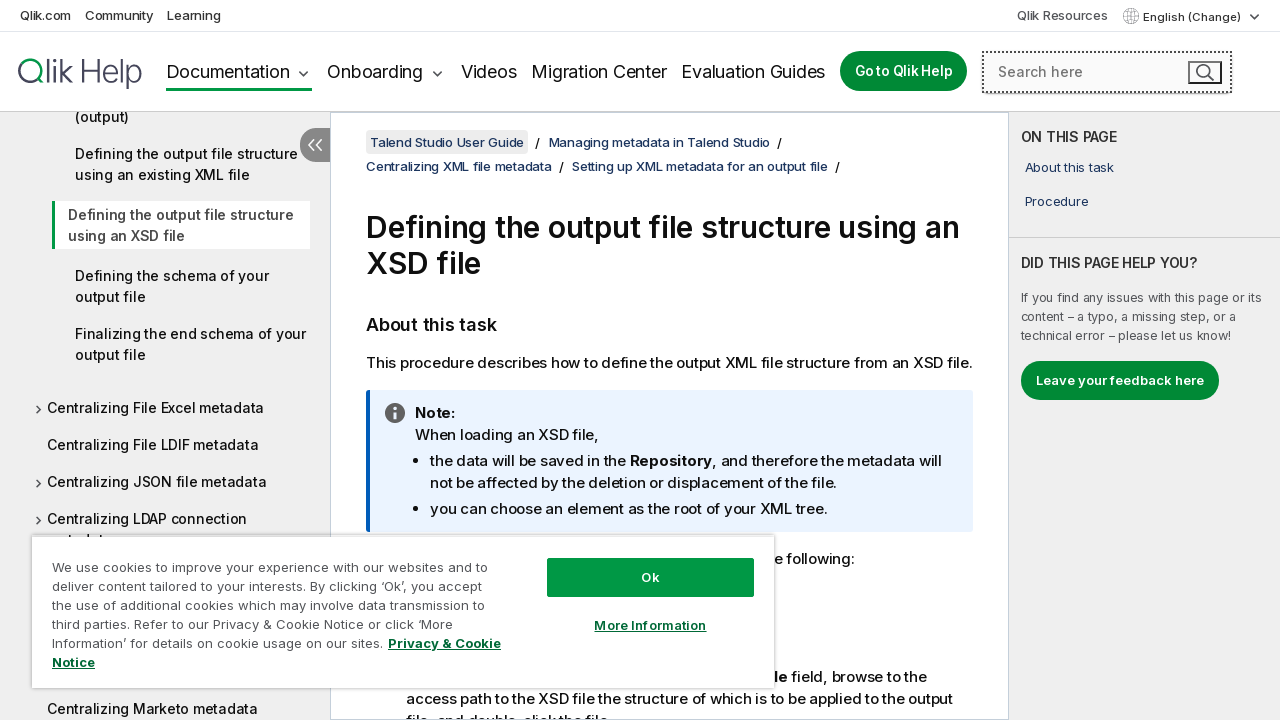

--- FILE ---
content_type: text/html; charset=utf-8
request_url: https://help.qlik.com/talend/en-US/studio-user-guide/8.0-R2025-12/defining-output-file-structure-using-xsd-file
body_size: 64011
content:

<!DOCTYPE html>
<html lang="en">
<head data-version="5.8.5.36">
    <meta charset="utf-8" />
    <meta name="viewport" content="width=device-width, initial-scale=1.0" />
                <meta name="DC.Type" content="task" />
                <meta name="DC.Title" content="Defining the output file structure using an XSD file" />
                <meta name="DC.Coverage" content="Design and Development" />
                <meta name="prodname" content="Talend Cloud" />
                <meta name="prodname" content="Qlik Talend Cloud Enterprise Edition" />
                <meta name="prodname" content="Qlik Talend Cloud Premium Edition" />
                <meta name="prodname" content="Talend Data Fabric" />
                <meta name="prodname" content="Talend MDM Platform" />
                <meta name="prodname" content="Talend Real-Time Big Data Platform" />
                <meta name="prodname" content="Talend Data Services Platform" />
                <meta name="prodname" content="Talend Big Data Platform" />
                <meta name="prodname" content="Talend Data Management Platform" />
                <meta name="prodname" content="Talend ESB" />
                <meta name="prodname" content="Talend Data Integration" />
                <meta name="prodname" content="Talend Big Data" />
                <meta name="version" content="Cloud" />
                <meta name="version" content="8.0" />
                <meta name="platform" content="Talend Studio" />
                <meta name="pageid" content="defining-output-file-structure-using-xsd-file" />
                <meta name="persona" content="Data Expert" />
                <meta name="qlik-products" content="Talend Studio" />
                <meta name="topics" content="Data Integration" />
                <meta name="topics" content="Big Data" />
                <meta name="concepts" content="Design and Development" />
        <meta name="guide-name" content="Talend Studio User Guide" />
    <meta name="product" content="Talend Studio" />
    <meta name="version" content="8.0 R2025-12" />

        <script type="text/javascript" src="https://d2zcxm2u7ahqlt.cloudfront.net/5b4cc16bfe8667990b58e1df434da538/search-clients/db85c396-75a2-11ef-9c3f-0242ac12000b/an.js"></script>
    <script type="text/javascript" src="https://d2zcxm2u7ahqlt.cloudfront.net/5b4cc16bfe8667990b58e1df434da538/search-clients/db85c396-75a2-11ef-9c3f-0242ac12000b/searchbox.js"></script>
    <link rel="stylesheet" href="https://d2zcxm2u7ahqlt.cloudfront.net/5b4cc16bfe8667990b58e1df434da538/search-clients/db85c396-75a2-11ef-9c3f-0242ac12000b/searchbox.css" />


    <link rel="preconnect" href="https://fonts.googleapis.com" />
    <link rel="preconnect" href="https://fonts.gstatic.com" crossorigin="anonymous" />
    <link href="https://fonts.googleapis.com/css2?family=Inter:wght@100;200;300;400;500;600;700;800;900&display=swap" rel="stylesheet" />
    
    
    
		<link rel="canonical" href="https://help.talend.com/talend/en-US/studio-user-guide/8.0-R2025-12/defining-output-file-structure-using-xsd-file" />
				<link rel="alternate" hreflang="fr-fr" href="https://help.talend.com/talend/fr-FR/studio-user-guide/8.0-R2025-12/defining-output-file-structure-using-xsd-file" />
				<link rel="alternate" hreflang="ja-jp" href="https://help.talend.com/talend/ja-JP/studio-user-guide/8.0-R2025-12/defining-output-file-structure-using-xsd-file" />
		<link rel="alternate" hreflang="x-default" href="https://help.talend.com/talend/en-US/studio-user-guide/8.0-R2025-12/defining-output-file-structure-using-xsd-file" />


    <title>Defining the output file structure using an XSD file | Talend Studio Help</title>
    
    

    <script type="application/ld+json">
        {
        "@context": "https://schema.org",
        "@type": "BreadcrumbList",
        "itemListElement": [
{
"@type": "ListItem",
"position": 1,
"name": "Talend Studio",
"item": "https://help.qlik.com/talend/en-US/studio-user-guide/8.0-R2025-12"
},
{
"@type": "ListItem",
"position": 2,
"name": "Managing metadata in Talend Studio",
"item": "https://help.qlik.com/talend/en-US/studio-user-guide/8.0-R2025-12/managing-metadata-in-studio"
},
{
"@type": "ListItem",
"position": 3,
"name": "Centralizing XML file metadata",
"item": "https://help.qlik.com/talend/en-US/studio-user-guide/8.0-R2025-12/centralizing-xml-file-metadata"
},
{
"@type": "ListItem",
"position": 4,
"name": "Setting up XML metadata for an output file",
"item": "https://help.qlik.com/talend/en-US/studio-user-guide/8.0-R2025-12/setting-up-xml-metadata-for-output-file"
},
{
"@type": "ListItem",
"position": 5,
"name": "Defining the output file structure using an XSD file"
}
        ]
        }
    </script>


    
        <link rel="shortcut icon" type="image/ico" href="/talend/favicon.png?v=cYBi6b1DQtYtcF7OSPc3EOSLLSqQ-A6E_gjO45eigZw" />
        <link rel="stylesheet" href="/talend/css/styles.min.css?v=5.8.5.36" />
    
    

    
    
    


    

</head>
<body class="talend">


<script>/* <![CDATA[ */var dataLayer = [{'site':'help'}];/* ]]> */</script>
<!-- Google Tag Manager -->
<noscript><iframe src="https://www.googletagmanager.com/ns.html?id=GTM-P7VJSX"
height ="0" width ="0" style ="display:none;visibility:hidden" ></iframe></noscript>
<script>// <![CDATA[
(function(w,d,s,l,i){w[l]=w[l]||[];w[l].push({'gtm.start':
new Date().getTime(),event:'gtm.js'});var f=d.getElementsByTagName(s)[0],
j=d.createElement(s),dl=l!='dataLayer'?'&l='+l:'';j.async=true;j.src=
'//www.googletagmanager.com/gtm.js?id='+i+dl;f.parentNode.insertBefore(j,f);
})(window,document,'script','dataLayer','GTM-P7VJSX');
// ]]></script>
<!-- End Google Tag Manager -->



<input type="hidden" id="basePrefix" value="talend" />
<input type="hidden" id="baseLanguage" value="en-US" />
<input type="hidden" id="baseType" value="studio-user-guide" />
<input type="hidden" id="baseVersion" value="8.0-R2025-12" />

    <input type="hidden" id="index" value="708" />
    <input type="hidden" id="baseUrl" value="/talend/en-US/studio-user-guide/8.0-R2025-12" />
    


    <div id="wrap">
        
        
            

<div id="mega">
    

    

    <a href="javascript:skipToMain('main');" class="skip-button">Skip to main content</a>
        <a href="javascript:skipToMain('complementary');" class="skip-button hidden-mobile">Skip to complementary content</a>

    <header>
        <div class="utilities">
            <ul>
                <li><a href="https://www.qlik.com/?ga-link=qlikhelp-gnav-qlikcom">Qlik.com</a></li>
                <li><a href="https://community.qlik.com/?ga-link=qlikhelp-gnav-community">Community</a></li>
                <li><a href="https://learning.qlik.com/?ga-link=qlikhelp-gnav-learning">Learning</a></li>
            </ul>

            <div class="link">
                <a href="/en-US/Qlik-Resources.htm">Qlik Resources</a>
            </div>

            <div class="dropdown language">
	<button  aria-controls="languages-list1" aria-expanded="false" aria-label="English is currently selected. (Language menu)">
		English (Change)
	</button>
	<div aria-hidden="true" id="languages-list1">

		<ul aria-label="Menu with 5 items.">
				<li><a href="/talend/en-US/studio-user-guide/8.0-R2025-12/defining-output-file-structure-using-xsd-file?l=de-DE" lang="de" tabindex="-1" rel="nofollow" aria-label="Item 1 of 5. Deutsch">Deutsch</a></li>
				<li><a href="/talend/en-US/studio-user-guide/8.0-R2025-12/defining-output-file-structure-using-xsd-file" lang="en" tabindex="-1" rel="nofollow" aria-label="Item 2 of 5. English">English</a></li>
				<li><a href="/talend/fr-FR/studio-user-guide/8.0-R2025-12/defining-output-file-structure-using-xsd-file" lang="fr" tabindex="-1" rel="nofollow" aria-label="Item 3 of 5. Fran&#xE7;ais">Fran&#xE7;ais</a></li>
				<li><a href="/talend/ja-JP/studio-user-guide/8.0-R2025-12/defining-output-file-structure-using-xsd-file" lang="ja" tabindex="-1" rel="nofollow" aria-label="Item 4 of 5. &#x65E5;&#x672C;&#x8A9E;">&#x65E5;&#x672C;&#x8A9E;</a></li>
				<li><a href="/talend/en-US/studio-user-guide/8.0-R2025-12/defining-output-file-structure-using-xsd-file?l=zh-CN" lang="zh" tabindex="-1" rel="nofollow" aria-label="Item 5 of 5. &#x4E2D;&#x6587;&#xFF08;&#x4E2D;&#x56FD;&#xFF09;">&#x4E2D;&#x6587;&#xFF08;&#x4E2D;&#x56FD;&#xFF09;</a></li>
		</ul>
	</div>
	<div class="clearfix" aria-hidden="true"></div>
</div>
        </div>

        <div class="navigation">

            <div class="mobile-close-button mobile-menu-close-button">
                <button><span class="visually-hidden">Close</span></button>
            </div>
            <nav>

                <div class="logo mobile">
                    <a href="/en-US/" class="mega-logo">
                        <img src="/talend/img/logos/Qlik-Help-2024.svg" alt="Qlik Talend Help home" />
                        <span class=" external"></span>
                    </a>
                </div>

                <ul>
                    <li class="logo">
                        <a href="/en-US/" class="mega-logo">
                            <img src="/talend/img/logos/Qlik-Help-2024.svg" alt="Qlik Talend Help home" />
                            <span class=" external"></span>
                        </a>
                    </li>

                    <li class="pushdown">
                        <a href="javascript:void(0);" class="selected" aria-controls="mega-products-list" aria-expanded="false">Documentation</a>
                        <div class="pushdown-list documentation-list doc-tabs " id="mega-products-list" aria-hidden="true">

                            <div class="doc-category-list">
                                <ul>
                                    <li class="doc-category-link" id="tab1"><a href="javascript:void(0);">Cloud</a></li>
                                    <li class="doc-category-link" id="tab2"><a href="javascript:void(0);">Client-Managed</a></li>
                                    <li class="doc-category-link" id="tab3"><a href="javascript:void(0);">Additional documentation</a></li>
                                </ul>
                            </div>

                            <a href="javascript:void(0);" class="mobile doc-category-link" id="tab1">Cloud</a>
                            <div role="tabpanel" id="tabs1_tab1_panel" class="tabpanel">
                                <div>
                                    <h2>Qlik Cloud</h2>
                                    <ul class="two">
                                        <li><a href="/en-US/cloud-services/">Home</a></li>
                                        <li><a href="/en-US/cloud-services/Subsystems/Hub/Content/Global_Common/HelpSites/introducing-qlik-cloud.htm">Introduction</a></li>
                                        <li><a href="/en-US/cloud-services/csh/client/ChangeLogSaaS">What's new in Qlik Cloud</a></li>
                                        <li><a href="/en-US/cloud-services/Subsystems/Hub/Content/Global_Common/HelpSites/Talend-capabilities.htm">What is Qlik Talend Cloud</a></li>
                                        <li><a href="/en-US/cloud-services/Subsystems/Hub/Content/Sense_Hub/Introduction/analyzing-data.htm">Analytics</a></li>
                                        <li><a href="/en-US/cloud-services/Subsystems/Hub/Content/Sense_Hub/DataIntegration/Introduction/Data-services.htm">Data Integration</a></li>
                                        <li><a href="/en-US/cloud-services/Subsystems/Hub/Content/Sense_Hub/Introduction/qlik-sense-administration.htm">Administration</a></li>
                                        <li><a href="/en-US/cloud-services/Subsystems/Hub/Content/Sense_QlikAutomation/introduction/home-automation.htm">Automations</a></li>
                                        <li><a href="https://qlik.dev/" class="see-also-link-external" target="_blank">Development</a></li>
                                    </ul>
                                </div>
                                <div>
                                    <h2>Other cloud solutions</h2>
                                    <ul>
                                        <li><a href="/en-US/cloud-services/Content/Sense_Helpsites/Home-talend-cloud.htm">Talend Cloud</a></li>
                                        <li><a href="https://talend.qlik.dev/apis/" class="see-also-link-external" target="_blank">Talend API Portal</a></li>
                                        <li><a href="https://www.stitchdata.com/docs/" class="see-also-link-external" target="_blank">Stitch</a></li>
                                        <li><a href="/en-US/upsolver">Upsolver</a></li>
                                    </ul>
                                </div>
                            </div>

                            <a href="javascript:void(0);" class="mobile doc-category-link" id="tab2">Client-Managed</a>
                            <div role="tabpanel" id="tabs1_tab2_panel" class="tabpanel">
                                <div>
                                    <h2>Client-Managed — Analytics</h2>
                                    <ul class="two">
                                        <!-- client managed analytics -->
                                        <li><a tabindex="-1" href="/en-US/sense/Content/Sense_Helpsites/Home.htm">Qlik Sense for users</a></li>
                                        <li><a tabindex="-1" href="/en-US/sense-admin">Qlik Sense for administrators</a></li>
                                        <li><a tabindex="-1" href="/en-US/sense-developer">Qlik Sense for developers</a></li>
                                        <li><a tabindex="-1" href="/en-US/nprinting">Qlik NPrinting</a></li>
                                        <li><a tabindex="-1" href="/en-US/connectors">Connectors</a></li>
                                        <li><a tabindex="-1" href="/en-US/geoanalytics">Qlik GeoAnalytics</a></li>
                                        <li><a tabindex="-1" href="/en-US/alerting">Qlik Alerting</a></li>
                                        <li><a tabindex="-1" href="/en-US/qlikview/Content/QV_HelpSites/Home.htm">QlikView for users and administrators</a></li>
                                        <li><a tabindex="-1" href="/en-US/qlikview-developer">QlikView for developers</a></li>
                                        <li><a tabindex="-1" href="/en-US/governance-dashboard">Governance Dashboard</a></li>
                                    </ul>
                                </div>
                                <div>
                                    <h2>Client-Managed — Data Integration</h2>
                                    <ul class="two">
                                        <!-- client managed data integration -->
                                        <li><a tabindex="-1" href="/en-US/replicate">Qlik Replicate</a></li>
                                        <li><a tabindex="-1" href="/en-US/compose">Qlik Compose</a></li>
                                        <li><a tabindex="-1" href="/en-US/enterprise-manager">Qlik Enterprise Manager</a></li>
                                        <li><a tabindex="-1" href="/en-US/gold-client">Qlik Gold Client</a></li>
                                        <li><a tabindex="-1" href="/en-US/catalog">Qlik Catalog</a></li>
                                        <li><a tabindex="-1" href="/en-US/nodegraph">NodeGraph (legacy)</a></li>
                                        <li><a href="/talend/en-US/studio-user-guide/">Talend Studio</a></li>
                                        <li><a href="/talend/en-US/esb-developer-guide/">Talend ESB</a></li>
                                        <li><a href="/talend/en-US/administration-center-user-guide">Talend Administration Center</a></li>
                                        <li><a href="/talend/en-US/talend-data-catalog/">Talend Data Catalog</a></li>
                                        <li><a href="/talend/en-US/data-preparation-user-guide/8.0">Talend Data Preparation</a></li>
                                        <li><a href="/talend/en-US/data-stewardship-user-guide/8.0">Talend Data Stewardship</a></li>
                                    </ul>
                                </div>
                            </div>

                            <a href="javascript:void(0);" class="mobile doc-category-link" id="tab3">Additional documentation</a>
                            <div role="tabpanel" id="tabs1_tab3_panel" class="tabpanel">
                                <div>
                                    <h2>Additional documentation</h2>
                                    <ul>
                                        <li><a href="/en-US/archive" class="archive-link">Qlik Documentation archive</a></li>
                                        <li><a href="/talend/en-US/archive" class="archive-link">Talend Documentation archive</a></li>
                                        <li><div class="talend-logo"></div><a href="/talend/en-US/">Find help for Qlik Talend products</a></li>
                                    </ul>
                                </div>
                            </div>
                            <div class="doc-lightbox"></div>
                        </div>

                    </li>

                    <li class="pushdown">
                        <a href="javascript:void(0);" aria-controls="mega-onboarding-list" aria-expanded="false">Onboarding</a>

                        <div class="pushdown-list documentation-list doc-tabs " id="mega-onboarding-list" aria-hidden="true">

                            <div class="doc-category-list">
                                <ul>
                                    <li class="doc-category-link" id="tab8"><a href="javascript:void(0);">Get started with analytics</a></li>
                                    <li class="doc-category-link" id="tab9"><a href="javascript:void(0);">Get started with data integration</a></li>
                                </ul>
                            </div>

                            <div role="tabpanel" id="tabs1_tab8_panel" class="tabpanel">
                                <div>
                                    <h2>Onboarding analytics users</h2>
                                    <ul class="two">
                                        <li><a tabindex="-1" href="/en-US/onboarding">Get started with analytics in Qlik Sense</a></li>

                                        <li><a tabindex="-1" href="/en-US/onboarding/qlik-cloud-analytics-standard">Administer Qlik Cloud Analytics Standard</a></li>
                                        <li><a tabindex="-1" href="/en-US/onboarding/qlik-cloud-analytics-premium-enterprise">Administer Qlik Cloud Analytics Premium and Enterprise</a></li>
                                        <li><a tabindex="-1" href="/en-US/onboarding/qlik-sense-business-admins">Administer Qlik Sense Business</a></li>
                                        <li><a tabindex="-1" href="/en-US/onboarding/qlik-sense-enterprise-saas-admins">Administer Qlik Sense Enterprise SaaS</a></li>
                                        <li><a tabindex="-1" href="/en-US/onboarding/qlik-cloud-government-admins">Administer Qlik Cloud Government</a></li>

                                        <li><a tabindex="-1" href="/en-US/onboarding/qlik-sense-enterprise-windows-admins">Administer Qlik Sense Enterprise on Windows</a></li>
                                    </ul>
                                </div>
                            </div>
                            <div role="tabpanel" id="tabs1_tab9_panel" class="tabpanel">
                                <div>
                                    <h2>Onboarding data integration users</h2>
                                    <ul class="">
                                        <li><a tabindex="-1" href="/en-US/cloud-services/Subsystems/Hub/Content/Sense_Hub/DataIntegration/Introduction/Getting-started-QTC.htm">Getting started with Qlik Talend Data Integration Cloud</a></li>
                                        <li><a tabindex="-1" href="/talend/en-US/talend-cloud-getting-started/Cloud/about-talend-cloud">Getting Started with Talend Cloud</a></li>
                                    </ul>
                                </div>
                            </div>                            
                            <div class="doc-lightbox"></div>
                        </div>
                    </li>


                    <li><a href="/en-US/videos">Videos</a></li>

                    <li><a href="/en-US/migration">Migration Center</a></li>

                    <li class="mega-migration"><a href="/en-US/evaluation-guides">Evaluation Guides</a></li>

                    <li class="hidden-desktop"><a href="/en-US/Qlik-Resources.htm">Qlik Resources</a></li>

                        
                        
                            <li><a class="button goto" href="/en-US/">Go to Qlik Help</a></li>
                        


                    <li class="dropdown language-mobile">
	<a href="javascript:void(0);" aria-controls="languages-list2" aria-expanded="false" aria-label="English is currently selected. (Language menu)">
		English (Change)
	</a>
	<div aria-hidden="true" id="languages-list2">

		<ul aria-label="Menu with 5 items.">
				<li><a href="/talend/en-US/studio-user-guide/8.0-R2025-12/defining-output-file-structure-using-xsd-file?l=de-DE" lang="de" tabindex="-1" rel="nofollow" aria-label="Item 1 of 5. Deutsch">Deutsch</a></li>
				<li><a href="/talend/en-US/studio-user-guide/8.0-R2025-12/defining-output-file-structure-using-xsd-file" lang="en" tabindex="-1" rel="nofollow" aria-label="Item 2 of 5. English">English</a></li>
				<li><a href="/talend/fr-FR/studio-user-guide/8.0-R2025-12/defining-output-file-structure-using-xsd-file" lang="fr" tabindex="-1" rel="nofollow" aria-label="Item 3 of 5. Fran&#xE7;ais">Fran&#xE7;ais</a></li>
				<li><a href="/talend/ja-JP/studio-user-guide/8.0-R2025-12/defining-output-file-structure-using-xsd-file" lang="ja" tabindex="-1" rel="nofollow" aria-label="Item 4 of 5. &#x65E5;&#x672C;&#x8A9E;">&#x65E5;&#x672C;&#x8A9E;</a></li>
				<li><a href="/talend/en-US/studio-user-guide/8.0-R2025-12/defining-output-file-structure-using-xsd-file?l=zh-CN" lang="zh" tabindex="-1" rel="nofollow" aria-label="Item 5 of 5. &#x4E2D;&#x6587;&#xFF08;&#x4E2D;&#x56FD;&#xFF09;">&#x4E2D;&#x6587;&#xFF08;&#x4E2D;&#x56FD;&#xFF09;</a></li>
		</ul>
	</div>
	<div class="clearfix" aria-hidden="true"></div>
</li>
                </ul>
            </nav>

            <div class="search-container">

                <button>Search</button>
                    <div id="auto" class="su-box">
                        <div ng-controller="SearchautoController">
                            <div bind-html-compile="autocompleteHtml">
                                <span class="su-placeholder" tabindex="0">
    Loading SearchUnify's search<span class="su-dots"></span>
    <span class="su-support-link">
        If you need assistance with your product, please contact Qlik Support.<br/>
        <a href="https://customerportal.qlik.com/knowledge" target="_blank">Qlik Customer Portal</a>
    </span>
</span>
                            </div>
                        </div>
                    </div>
            </div>



            <button class="mobile-menu-button">Menu</button>
        </div>


    </header>

    <div class="search-box mobile">
        <div class="search-cancel">
            <button><span class="visually-hidden">Close</span></button>
        </div>
            <span class="su-placeholder" tabindex="0">
    Loading SearchUnify's search<span class="su-dots"></span>
    <span class="su-support-link">
        If you need assistance with your product, please contact Qlik Support.<br/>
        <a href="https://customerportal.qlik.com/knowledge" target="_blank">Qlik Customer Portal</a>
    </span>
</span>
    </div>
    

</div>



        <div class="main ">
                

            <div class="container content">
                <div class="navigation-pane col-3">
                    <button class="hide-toc" aria-label="Hide table of contents" data-text-hide="Hide table of contents" data-text-show="Show table of contents"></button>
                    
                    
        <aside class="navigation">
            <div class="tree-header">
                <div class="header-items">
                    <div class="content-button open">
                        <button class="button" aria-label="Show table of contents"></button>
                    </div>
                    <div class="content-button close">
                        <button class="button" aria-label="Hide table of contents"></button>
                    </div>

                        <div class="website-name">
        <h2 id="website-name-header" class="studio-user-guide">
            <a href="/talend/en-US/studio-user-guide/8.0-R2025-12/">
Talend Studio User Guide            </a>

        </h2>
    </div>


                    <div class="navigation-help" aria-label="The navigation region that follows is a tree view. Use the tab key to navigate onto the tree and the right and left arrow keys to expand branches."><p>Navigate</p></div>

                </div>
            </div>
            <input type="hidden" id="version-name" value="8.0 R2025-12" />

            <div class="version-selector dropdown mini">
                <button aria-controls="ws-en-US-studio-user-guide-8_0-R2025-12" aria-label="8.0 R2025-12 is currently selected. (Version menu)" aria-expanded="false">  
                    8.0 R2025-12<span class="version-help"> (Change)</span>
                </button>
                <ul id="ws-en-US-studio-user-guide-8_0-R2025-12" aria-hidden="true" aria-label="Menu with 21 items.">

                        <li><a tabindex="-1" aria-label="Item 1 of 21. 8.0 R2025-12" href="/talend/en-US/studio-user-guide/8.0-R2025-12/defining-output-file-structure-using-xsd-file?ver=26" rel="nofollow">8.0 R2025-12</a></li>
                        <li><a tabindex="-1" aria-label="Item 2 of 21. 8.0 R2025-11" href="/talend/en-US/studio-user-guide/8.0-R2025-11/defining-output-file-structure-using-xsd-file?ver=5" rel="nofollow">8.0 R2025-11</a></li>
                        <li><a tabindex="-1" aria-label="Item 3 of 21. 8.0 R2025-10" href="/talend/en-US/studio-user-guide/8.0-R2025-10/defining-output-file-structure-using-xsd-file?ver=14" rel="nofollow">8.0 R2025-10</a></li>
                        <li><a tabindex="-1" aria-label="Item 4 of 21. 8.0 R2025-09" href="/talend/en-US/studio-user-guide/8.0-R2025-09/defining-output-file-structure-using-xsd-file?ver=40" rel="nofollow">8.0 R2025-09</a></li>
                        <li><a tabindex="-1" aria-label="Item 5 of 21. 8.0 R2025-08" href="/talend/en-US/studio-user-guide/8.0-R2025-08/defining-output-file-structure-using-xsd-file?ver=12" rel="nofollow">8.0 R2025-08</a></li>
                        <li><a tabindex="-1" aria-label="Item 6 of 21. 8.0 R2025-07" href="/talend/en-US/studio-user-guide/8.0-R2025-07/defining-output-file-structure-using-xsd-file?ver=39" rel="nofollow">8.0 R2025-07</a></li>
                        <li><a tabindex="-1" aria-label="Item 7 of 21. 8.0 R2025-06" href="/talend/en-US/studio-user-guide/8.0-R2025-06/defining-output-file-structure-using-xsd-file?ver=24" rel="nofollow">8.0 R2025-06</a></li>
                        <li><a tabindex="-1" aria-label="Item 8 of 21. 8.0 R2025-05" href="/talend/en-US/studio-user-guide/8.0-R2025-05/defining-output-file-structure-using-xsd-file?ver=27" rel="nofollow">8.0 R2025-05</a></li>
                        <li><a tabindex="-1" aria-label="Item 9 of 21. 8.0 R2025-04" href="/talend/en-US/studio-user-guide/8.0-R2025-04/defining-output-file-structure-using-xsd-file?ver=36" rel="nofollow">8.0 R2025-04</a></li>
                        <li><a tabindex="-1" aria-label="Item 10 of 21. 8.0 R2025-03" href="/talend/en-US/studio-user-guide/8.0-R2025-03/defining-output-file-structure-using-xsd-file?ver=3" rel="nofollow">8.0 R2025-03</a></li>
                        <li><a tabindex="-1" aria-label="Item 11 of 21. 8.0 R2025-02" href="/talend/en-US/studio-user-guide/8.0-R2025-02/defining-output-file-structure-using-xsd-file?ver=15" rel="nofollow">8.0 R2025-02</a></li>
                        <li><a tabindex="-1" aria-label="Item 12 of 21. 8.0 R2025-01" href="/talend/en-US/studio-user-guide/8.0-R2025-01/defining-output-file-structure-using-xsd-file?ver=30" rel="nofollow">8.0 R2025-01</a></li>
                        <li><a tabindex="-1" aria-label="Item 13 of 21. 8.0 R2024-12" href="/talend/en-US/studio-user-guide/8.0-R2024-12/defining-output-file-structure-using-xsd-file?ver=9" rel="nofollow">8.0 R2024-12</a></li>
                        <li><a tabindex="-1" aria-label="Item 14 of 21. 8.0 R2024-11" href="/talend/en-US/studio-user-guide/8.0-R2024-11/defining-output-file-structure-using-xsd-file?ver=26" rel="nofollow">8.0 R2024-11</a></li>
                        <li><a tabindex="-1" aria-label="Item 15 of 21. 8.0 R2024-10" href="/talend/en-US/studio-user-guide/8.0-R2024-10/defining-output-file-structure-using-xsd-file?ver=35" rel="nofollow">8.0 R2024-10</a></li>
                        <li><a tabindex="-1" aria-label="Item 16 of 21. 8.0 R2024-09" href="/talend/en-US/studio-user-guide/8.0-R2024-09/defining-output-file-structure-using-xsd-file?ver=10" rel="nofollow">8.0 R2024-09</a></li>
                        <li><a tabindex="-1" aria-label="Item 17 of 21. 8.0 R2024-08" href="/talend/en-US/studio-user-guide/8.0-R2024-08/defining-output-file-structure-using-xsd-file?ver=41" rel="nofollow">8.0 R2024-08</a></li>
                        <li><a tabindex="-1" aria-label="Item 18 of 21. 8.0 R2024-07" href="/talend/en-US/studio-user-guide/8.0-R2024-07/defining-output-file-structure-using-xsd-file?ver=18" rel="nofollow">8.0 R2024-07</a></li>
                        <li><a tabindex="-1" aria-label="Item 19 of 21. 8.0 R2024-06" href="/talend/en-US/studio-user-guide/8.0-R2024-06/defining-output-file-structure-using-xsd-file?ver=20" rel="nofollow">8.0 R2024-06</a></li>
                        <li><a tabindex="-1" aria-label="Item 20 of 21. 8.0 R2024-05" href="/talend/en-US/studio-user-guide/8.0-R2024-05/defining-output-file-structure-using-xsd-file?ver=39" rel="nofollow">8.0 R2024-05</a></li>
                        <li><a tabindex="-1" aria-label="Item 21 of 21. 8.0 R2024-04 and earlier" href="/talend/en-US/studio-user-guide/8.0-R2024-04-and-earlier/defining-output-file-structure-using-xsd-file?ver=13" rel="nofollow">8.0 R2024-04 and earlier</a></li>

                </ul>
            </div>


            <button class="horizontal-nav-close-button">Back</button>
            <nav>
                		<ul role=tree id=tree0 aria-labelledby=website-name-header tabindex=0>
		<li role="treeitem" id="tocitem-1" data-index="1"  aria-labelledby="tocitem-1">
            <a href="/talend/en-US/studio-user-guide/8.0-R2025-12/what-is-talend-studio">What is Talend Studio?</a>
			
        </li>
		<li role="treeitem" id="tocitem-2" data-index="2"  aria-expanded="false" aria-labelledby="tocitem-2">
                <div class="toggle" aria-hidden="true"></div>
            <a href="/talend/en-US/studio-user-guide/8.0-R2025-12/functional-architecture-of-talend-products">Functional architecture of Talend products</a>
			
        </li>
		<li role="treeitem" id="tocitem-7" data-index="7"  aria-labelledby="tocitem-7">
            <a href="/talend/en-US/studio-user-guide/8.0-R2025-12/launching-talend-studio">Launching Talend Studio and fetching your license</a>
			
        </li>
		<li role="treeitem" id="tocitem-8" data-index="8"  aria-labelledby="tocitem-8">
            <a href="/talend/en-US/studio-user-guide/8.0-R2025-12/managing-connections-in-studio">Managing connections in Talend Studio</a>
			
        </li>
		<li role="treeitem" id="tocitem-9" data-index="9"  aria-expanded="false" aria-labelledby="tocitem-9">
                <div class="toggle" aria-hidden="true"></div>
            <a href="/talend/en-US/studio-user-guide/8.0-R2025-12/configuring-talend-studio">Configuring Talend Studio</a>
			
        </li>
		<li role="treeitem" id="tocitem-21" data-index="21"  aria-expanded="false" aria-labelledby="tocitem-21">
                <div class="toggle" aria-hidden="true"></div>
            <a href="/talend/en-US/studio-user-guide/8.0-R2025-12/working-with-projects">Working with projects</a>
			
        </li>
		<li role="treeitem" id="tocitem-50" data-index="50"  aria-expanded="false" aria-labelledby="tocitem-50">
                <div class="toggle" aria-hidden="true"></div>
            <a href="/talend/en-US/studio-user-guide/8.0-R2025-12/data-integration-and-data-services">Data Integration and Data Services</a>
			
        </li>
		<li role="treeitem" id="tocitem-394" data-index="394"  aria-expanded="false" aria-labelledby="tocitem-394">
                <div class="toggle" aria-hidden="true"></div>
            <a href="/talend/en-US/studio-user-guide/8.0-R2025-12/big-data">Big Data</a>
			
        </li>
		<li role="treeitem" id="tocitem-421" data-index="421"  aria-expanded="false" aria-labelledby="tocitem-421">
                <div class="toggle" aria-hidden="true"></div>
            <a href="/talend/en-US/studio-user-guide/8.0-R2025-12/profiling-and-data-quality">Data Profiling and Data Quality</a>
			
        </li>
		<li role="treeitem" id="tocitem-657" data-index="657"  aria-expanded="true" aria-labelledby="tocitem-657">
                <div class="toggle" aria-hidden="true"></div>
            <a href="/talend/en-US/studio-user-guide/8.0-R2025-12/managing-metadata-in-studio">Managing metadata in Talend Studio</a>
			
		<ul role=group class=cloud aria-labelledby=tocitem-708>
		<li role="treeitem" id="tocitem-658" data-index="658"  aria-expanded="false" aria-labelledby="tocitem-658">
                <div class="toggle" aria-hidden="true"></div>
            <a href="/talend/en-US/studio-user-guide/8.0-R2025-12/centralizing-database-metadata">Centralizing database metadata</a>
			
        </li>
		<li role="treeitem" id="tocitem-668" data-index="668"  aria-expanded="false" aria-labelledby="tocitem-668">
                <div class="toggle" aria-hidden="true"></div>
            <a href="/talend/en-US/studio-user-guide/8.0-R2025-12/centralizing-jdbc-metadata">Centralizing JDBC metadata</a>
			
        </li>
		<li role="treeitem" id="tocitem-672" data-index="672"  aria-expanded="false" aria-labelledby="tocitem-672">
                <div class="toggle" aria-hidden="true"></div>
            <a href="/talend/en-US/studio-user-guide/8.0-R2025-12/centralizing-sap-metadata">Centralizing SAP metadata</a>
			
        </li>
		<li role="treeitem" id="tocitem-681" data-index="681"  aria-expanded="false" aria-labelledby="tocitem-681">
                <div class="toggle" aria-hidden="true"></div>
            <a href="/talend/en-US/studio-user-guide/8.0-R2025-12/centralizing-file-delimited-metadata">Centralizing File Delimited metadata</a>
			
        </li>
		<li role="treeitem" id="tocitem-686" data-index="686"  aria-expanded="false" aria-labelledby="tocitem-686">
                <div class="toggle" aria-hidden="true"></div>
            <a href="/talend/en-US/studio-user-guide/8.0-R2025-12/centralizing-file-positional-metadata">Centralizing File Positional metadata</a>
			
        </li>
		<li role="treeitem" id="tocitem-691" data-index="691"  aria-expanded="false" aria-labelledby="tocitem-691">
                <div class="toggle" aria-hidden="true"></div>
            <a href="/talend/en-US/studio-user-guide/8.0-R2025-12/centralizing-file-regex-metadata">Centralizing File Regex metadata</a>
			
        </li>
		<li role="treeitem" id="tocitem-696" data-index="696"  aria-expanded="true" aria-labelledby="tocitem-696">
                <div class="toggle" aria-hidden="true"></div>
            <a href="/talend/en-US/studio-user-guide/8.0-R2025-12/centralizing-xml-file-metadata">Centralizing XML file metadata</a>
			
		<ul role=group class=cloud aria-labelledby=tocitem-708>
		<li role="treeitem" id="tocitem-697" data-index="697"  aria-expanded="false" aria-labelledby="tocitem-697">
                <div class="toggle" aria-hidden="true"></div>
            <a href="/talend/en-US/studio-user-guide/8.0-R2025-12/setting-up-xml-metadata-for-input-file">Setting up XML metadata for an input file</a>
			
        </li>
		<li role="treeitem" id="tocitem-704" data-index="704"  aria-expanded="true" aria-labelledby="tocitem-704">
                <div class="toggle" aria-hidden="true"></div>
            <a href="/talend/en-US/studio-user-guide/8.0-R2025-12/setting-up-xml-metadata-for-output-file">Setting up XML metadata for an output file</a>
			
		<ul role=group class=cloud aria-labelledby=tocitem-708>
		<li role="treeitem" id="tocitem-705" data-index="705"  aria-labelledby="tocitem-705">
            <a href="/talend/en-US/studio-user-guide/8.0-R2025-12/defining-general-properties-of-file-xml-connection-for-output-file">Defining the general properties of the File XML connection for an output file</a>
			
        </li>
		<li role="treeitem" id="tocitem-706" data-index="706"  aria-labelledby="tocitem-706">
            <a href="/talend/en-US/studio-user-guide/8.0-R2025-12/setting-type-of-metadata-output">Setting the type of metadata (output)</a>
			
        </li>
		<li role="treeitem" id="tocitem-707" data-index="707"  aria-labelledby="tocitem-707">
            <a href="/talend/en-US/studio-user-guide/8.0-R2025-12/defining-output-file-structure-using-existing-xml-file">Defining the output file structure using an existing XML file</a>
			
        </li>
		<li role="treeitem" id="tocitem-708" data-index="708"  class="active" aria-labelledby="tocitem-708">
            <a href="/talend/en-US/studio-user-guide/8.0-R2025-12/defining-output-file-structure-using-xsd-file">Defining the output file structure using an XSD file</a>
			
        </li>
		<li role="treeitem" id="tocitem-709" data-index="709"  aria-labelledby="tocitem-709">
            <a href="/talend/en-US/studio-user-guide/8.0-R2025-12/defining-schema-of-your-output-file">Defining the schema of your output file</a>
			
        </li>
		<li role="treeitem" id="tocitem-710" data-index="710"  aria-labelledby="tocitem-710">
            <a href="/talend/en-US/studio-user-guide/8.0-R2025-12/finalizing-end-schema-of-your-output-file">Finalizing the end schema of your output file</a>
			
        </li>
        </ul>        </li>
        </ul>        </li>
		<li role="treeitem" id="tocitem-711" data-index="711"  aria-expanded="false" aria-labelledby="tocitem-711">
                <div class="toggle" aria-hidden="true"></div>
            <a href="/talend/en-US/studio-user-guide/8.0-R2025-12/centralizing-file-excel-metadata">Centralizing File Excel metadata</a>
			
        </li>
		<li role="treeitem" id="tocitem-716" data-index="716"  aria-labelledby="tocitem-716">
            <a href="/talend/en-US/studio-user-guide/8.0-R2025-12/centralizing-file-ldif-metadata">Centralizing File LDIF metadata</a>
			
        </li>
		<li role="treeitem" id="tocitem-717" data-index="717"  aria-expanded="false" aria-labelledby="tocitem-717">
                <div class="toggle" aria-hidden="true"></div>
            <a href="/talend/en-US/studio-user-guide/8.0-R2025-12/centralizing-json-file-metadata">Centralizing JSON file metadata</a>
			
        </li>
		<li role="treeitem" id="tocitem-728" data-index="728"  aria-expanded="false" aria-labelledby="tocitem-728">
                <div class="toggle" aria-hidden="true"></div>
            <a href="/talend/en-US/studio-user-guide/8.0-R2025-12/centralizing-ldap-connection-metadata">Centralizing LDAP connection metadata</a>
			
        </li>
		<li role="treeitem" id="tocitem-734" data-index="734"  aria-labelledby="tocitem-734">
            <a href="/talend/en-US/studio-user-guide/8.0-R2025-12/centralizing-azure-storage-metadata">Centralizing Azure Storage metadata</a>
			
        </li>
		<li role="treeitem" id="tocitem-735" data-index="735"  aria-labelledby="tocitem-735">
            <a href="/talend/en-US/studio-user-guide/8.0-R2025-12/centralizing-data-stewardship-metadata">Centralizing Data Stewardship metadata</a>
			
        </li>
		<li role="treeitem" id="tocitem-736" data-index="736"  aria-labelledby="tocitem-736">
            <a href="/talend/en-US/studio-user-guide/8.0-R2025-12/centralizing-google-drive-metadata">Centralizing Google Drive metadata</a>
			
        </li>
		<li role="treeitem" id="tocitem-737" data-index="737"  aria-labelledby="tocitem-737">
            <a href="/talend/en-US/studio-user-guide/8.0-R2025-12/centralizing-marketo-metadata">Centralizing Marketo metadata</a>
			
        </li>
		<li role="treeitem" id="tocitem-738" data-index="738"  aria-labelledby="tocitem-738">
            <a href="/talend/en-US/studio-user-guide/8.0-R2025-12/centralizing-salesforce-metadata">Centralizing Salesforce metadata</a>
			
        </li>
		<li role="treeitem" id="tocitem-739" data-index="739"  aria-labelledby="tocitem-739">
            <a href="/talend/en-US/studio-user-guide/8.0-R2025-12/centralizing-snowflake-metadata">Centralizing Snowflake metadata</a>
			
        </li>
		<li role="treeitem" id="tocitem-740" data-index="740"  aria-labelledby="tocitem-740">
            <a href="/talend/en-US/studio-user-guide/8.0-R2025-12/centralizing-workday-metadata">Centralizing Workday metadata</a>
			
        </li>
		<li role="treeitem" id="tocitem-741" data-index="741"  aria-expanded="false" aria-labelledby="tocitem-741">
                <div class="toggle" aria-hidden="true"></div>
            <a href="/talend/en-US/studio-user-guide/8.0-R2025-12/setting-up-generic-schema">Setting up a generic schema</a>
			
        </li>
		<li role="treeitem" id="tocitem-745" data-index="745"  aria-expanded="false" aria-labelledby="tocitem-745">
                <div class="toggle" aria-hidden="true"></div>
            <a href="/talend/en-US/studio-user-guide/8.0-R2025-12/managing-survivorship-rule-package">Managing a survivorship rule package</a>
			
        </li>
		<li role="treeitem" id="tocitem-750" data-index="750"  aria-expanded="false" aria-labelledby="tocitem-750">
                <div class="toggle" aria-hidden="true"></div>
            <a href="/talend/en-US/studio-user-guide/8.0-R2025-12/centralizing-embedded-rules-drools">Centralizing Embedded Rules (Drools)</a>
			
        </li>
		<li role="treeitem" id="tocitem-755" data-index="755"  aria-expanded="false" aria-labelledby="tocitem-755">
                <div class="toggle" aria-hidden="true"></div>
            <a href="/talend/en-US/studio-user-guide/8.0-R2025-12/centralizing-web-service-metadata">Centralizing Web Service metadata</a>
			
        </li>
		<li role="treeitem" id="tocitem-769" data-index="769"  aria-expanded="false" aria-labelledby="tocitem-769">
                <div class="toggle" aria-hidden="true"></div>
            <a href="/talend/en-US/studio-user-guide/8.0-R2025-12/centralizing-validation-rule">Centralizing a Validation Rule</a>
			
        </li>
		<li role="treeitem" id="tocitem-774" data-index="774"  aria-expanded="false" aria-labelledby="tocitem-774">
                <div class="toggle" aria-hidden="true"></div>
            <a href="/talend/en-US/studio-user-guide/8.0-R2025-12/centralizing-ftp-connection">Centralizing an FTP connection</a>
			
        </li>
		<li role="treeitem" id="tocitem-777" data-index="777"  aria-labelledby="tocitem-777">
            <a href="/talend/en-US/studio-user-guide/8.0-R2025-12/working-with-hierarchical-mapper">Working with Hierarchical Mapper</a>
			
        </li>
		<li role="treeitem" id="tocitem-778" data-index="778"  aria-expanded="false" aria-labelledby="tocitem-778">
                <div class="toggle" aria-hidden="true"></div>
            <a href="/talend/en-US/studio-user-guide/8.0-R2025-12/centralizing-un-edifact-metadata">Centralizing UN/EDIFACT metadata</a>
			
        </li>
		<li role="treeitem" id="tocitem-783" data-index="783"  aria-expanded="false" aria-labelledby="tocitem-783">
                <div class="toggle" aria-hidden="true"></div>
            <a href="/talend/en-US/studio-user-guide/8.0-R2025-12/exporting-metadata-as-context-and-reusing-context-parameters-to-set-up-connection">Exporting metadata as context and reusing context parameters to set up a connection</a>
			
        </li>
		<li role="treeitem" id="tocitem-786" data-index="786"  aria-expanded="false" aria-labelledby="tocitem-786">
                <div class="toggle" aria-hidden="true"></div>
            <a href="/talend/en-US/studio-user-guide/8.0-R2025-12/importing-metadata-from-csv-file">Importing metadata from a CSV file</a>
			
        </li>
		<li role="treeitem" id="tocitem-789" data-index="789"  aria-labelledby="tocitem-789">
            <a href="/talend/en-US/studio-user-guide/8.0-R2025-12/using-centralized-metadata-in-job">Using centralized metadata in a Job</a>
			
        </li>
		<li role="treeitem" id="tocitem-790" data-index="790"  aria-expanded="false" aria-labelledby="tocitem-790">
                <div class="toggle" aria-hidden="true"></div>
            <a href="/talend/en-US/studio-user-guide/8.0-R2025-12/using-metadata-in-talend-cloud-jobs">Using metadata in Talend Cloud Jobs</a>
			
        </li>
		<li role="treeitem" id="tocitem-794" data-index="794"  aria-labelledby="tocitem-794">
            <a href="/talend/en-US/studio-user-guide/8.0-R2025-12/centralizing-couchbase-metadata">Centralizing Couchbase metadata</a>
			
        </li>
		<li role="treeitem" id="tocitem-795" data-index="795"  aria-expanded="false" aria-labelledby="tocitem-795">
                <div class="toggle" aria-hidden="true"></div>
            <a href="/talend/en-US/studio-user-guide/8.0-R2025-12/managing-nosql-metadata">Managing NoSQL metadata</a>
			
        </li>
		<li role="treeitem" id="tocitem-805" data-index="805"  aria-expanded="false" aria-labelledby="tocitem-805">
                <div class="toggle" aria-hidden="true"></div>
            <a href="/talend/en-US/studio-user-guide/8.0-R2025-12/managing-hadoop-metadata">Managing Hadoop metadata</a>
			
        </li>
		<li role="treeitem" id="tocitem-829" data-index="829"  aria-labelledby="tocitem-829">
            <a href="/talend/en-US/studio-user-guide/8.0-R2025-12/setting-reusable-hadoop-properties?id=829">Setting reusable Hadoop properties</a>
			
        </li>
		<li role="treeitem" id="tocitem-830" data-index="830"  aria-labelledby="tocitem-830">
            <a href="/talend/en-US/studio-user-guide/8.0-R2025-12/migrating-hadoop-distribution">Migrating Hadoop distribution</a>
			
        </li>
		<li role="treeitem" id="tocitem-831" data-index="831"  aria-labelledby="tocitem-831">
            <a href="/talend/en-US/studio-user-guide/8.0-R2025-12/settingup-pgp-key-pair-metadata">Setting up PGP key pair metadata</a>
			
        </li>
        </ul>        </li>
		<li role="treeitem" id="tocitem-832" data-index="832"  aria-expanded="false" aria-labelledby="tocitem-832">
                <div class="toggle" aria-hidden="true"></div>
            <a href="/talend/en-US/studio-user-guide/8.0-R2025-12/using-routines">Using routines</a>
			
        </li>
		<li role="treeitem" id="tocitem-863" data-index="863"  aria-expanded="false" aria-labelledby="tocitem-863">
                <div class="toggle" aria-hidden="true"></div>
            <a href="/talend/en-US/studio-user-guide/8.0-R2025-12/supported-third-party-system-database-business-application-versions">Supported versions of third-party systems</a>
			
        </li>
		<li role="treeitem" id="tocitem-874" data-index="874"  aria-expanded="false" aria-labelledby="tocitem-874">
                <div class="toggle" aria-hidden="true"></div>
            <a href="/talend/en-US/studio-user-guide/8.0-R2025-12/appendices">Appendices</a>
			
        </li>
        </ul>
            </nav>
        </aside>
                    
                </div>

                    <aside class="page-actions" role="complementary" tabindex="0">
                        <div class="fix-loc qcs" tabindex="-1">
                                <header>Defining the output file structure using an XSD file</header>                                

                                <h2 id="onthispageHeader">ON THIS PAGE</h2>
                                <a href="javascript:skipToMain('main');" class="skip-button hidden-mobile">Skip to main content</a>
<nav class="onthispage" aria-label="On this page" id="onthispage">
  <ul id="onthispage-links">
    <li class="h2">
      <a href="#anchor-1">About this task</a>
    </li>
    <li class="h2">
      <a href="#anchor-2">Procedure</a>
    </li>
  </ul>
</nav>
                            

                                <div class="third-col-section">
                                    <h2>DID THIS PAGE HELP YOU?</h2>
                                     <p>If you find any issues with this page or its content – a typo, a missing step, or a technical error – please let us know!</p>
                                    <p><button class="search-feedback-button button light">Leave your feedback here</button></p>
                                </div>

                            
                        </div>
                    </aside>
                
                <main class="col-offset-3 col-7" id="main" tabindex="0">



                    <div class="article">
                        
                        
                        

                        	<div class="search-feedback-wrapper" id="feedback-wrapper">
	<div class="search-feedback-box hidden" id="feedback-frame" tabindex="0">
		<div class="box-heading">Leave your feedback here</div>
		<div class="form">
			
	<div class="qualtrics-box" id="customer-feedback"></div>
	
		<script>window.qualtricsUrl='https://survey.qlik.com/jfe/form/SV_e2SBTABzdJ0lnxQ?Q_CHL=si&amp;Q_CanScreenCapture=1&Q_Language=EN&HelpURL=https://help.qlik.com/talend/en-US/studio-user-guide/8.0-R2025-12/defining-output-file-structure-using-xsd-file';</script>
	
	

		</div>
		<span><a href="javascript:void(0)" class="search-feedback-close" aria-label="Close" role="button"><img alt="Close feedback widget" src="/talend/img/nav/close-white.svg" /></a></span>
	</div>
	</div>
	

    <div role="navigation" id="breadcrumb" aria-label="Breadcrumb" class="breadcrumb">

        <ol>
                <li><a href="/talend/en-US/studio-user-guide/8.0-R2025-12" class="version-link">  Talend Studio User Guide</a></li>

                    <li><a href="/talend/en-US/studio-user-guide/8.0-R2025-12/managing-metadata-in-studio">Managing metadata in Talend Studio</a></li>
                    <li><a href="/talend/en-US/studio-user-guide/8.0-R2025-12/centralizing-xml-file-metadata">Centralizing XML file metadata</a></li>
                    <li><a href="/talend/en-US/studio-user-guide/8.0-R2025-12/setting-up-xml-metadata-for-output-file">Setting up XML metadata for an output file</a></li>
        </ol>
    </div>

	<div id="topicContent">
		<div>

   <h1 class="title topictitle1" id="ariaid-title1">Defining the output file structure using an XSD file</h1><nav class="onthispage" aria-label="On this page" id="onthispage-mobile"><h2>ON THIS PAGE</h2><ul id="onthispage-links-mobile"><li class="h2"><a href="#anchor-1">About this task</a></li><li class="h2"><a href="#anchor-2">Procedure</a></li></ul></nav>

   
   <div><div class="availability-container"><div class="availability-tag"></div></div>
      <div class="section context"><div class="tasklabel"><h2 class="sectiontitle tasklabel" id="anchor-1" tabindex="-1">About this task</h2></div>
         <p class="p">This procedure describes how to define the output XML file structure from an XSD file. </p>

         <div class="note"><span class="sr-only">Information note</span><span class="notetitle">Note:</span> 
            <p class="p">When loading an XSD file, </p>

            <ul class="ul">
               <li class="li">
                  <p class="p">the data will be saved in the <span class="ph uicontrol">Repository</span>, and therefore
                     the metadata will not be affected by the deletion or displacement of the
                     file.</p>

               </li>

               <li class="li">
                  <p class="p">you can choose an element as the root of your XML tree.</p>

               </li>

            </ul>

         </div>

         <p class="p">To create the output XML structure from an XSD file, do the following:</p>

      </div>

      <div class="tasklabel"><h2 class="sectiontitle tasklabel" id="anchor-2" tabindex="-1">Procedure</h2></div><ol class="ol steps"><li class="li step stepexpand">
            <span class="ph cmd">Select the <span class="ph uicontrol">Create from a file</span> option.</span>
         </li>
<li class="li step stepexpand">
            <span class="ph cmd">Click the <span class="ph uicontrol">Browse...</span> button next to the <span class="ph uicontrol">XML or XSD
                  File</span> field, browse to the access path to the XSD file the structure of
               which is to be applied to the output file, and double-click the file. </span>
         </li>
<li class="li step stepexpand">
            <span class="ph cmd">In the dialog box the appears, select an element from the
                  <span class="ph uicontrol">Root</span> list as the root of your XML tree, and click
                  <span class="ph uicontrol">OK</span>. </span>
            <div class="itemgroup info">The <span class="ph uicontrol">File Viewer</span> area displays a preview of the XML
               structure, and the <span class="ph uicontrol">File Content</span> area displays a maximum of the
               first 50 rows of the file. </div>
            <div class="itemgroup info">
               <figure class="fig fignone">
                  <img src="/talend/en-US/studio-user-guide/8.0-R2025-12/Content/Resources/images/repo-xml_new_output-from_xsd.png" alt="File - Step 3 of 5 dialog box." />
               </figure>

            </div>
         </li>
<li class="li step stepexpand">
            <span class="ph cmd">Enter the <span class="ph uicontrol">Encoding</span> type in the corresponding field if the
               system does not detect it automatically.</span>
         </li>
<li class="li step stepexpand">
            <span class="ph cmd">In the <span class="ph uicontrol">Limit</span> field, enter the number of columns on which the
               XPath query is to be executed, or enter <kbd class="ph userinput">0</kbd> if you want it to be
               run against all of the columns.</span>
         </li>
<li class="li step stepexpand">
            <span class="ph cmd">In the <span class="ph uicontrol">Output File</span> field, in the <span class="ph uicontrol">Output File
                  Path</span> zone, browse to or enter the path to the output file. If the file
               does not exist as yet, it will be created during the execution of a Job using a
                  <span class="ph uicontrol">tAdvancedFileOutputXML</span> component. If the file already
               exists, it will be overwritten.</span>
         </li>
<li class="li step stepexpand">
            <span class="ph cmd">Click <span class="ph uicontrol">Next</span> to define the schema.</span>
         </li>
</ol>

   </div>

<div class="related-links">

</div></div>
        
        
	</div>
<div id="video-box">
	<div class="wrapper">
		<div class="close"></div>
		<div id="ytplayer"></div>
	</div>
</div>


                    </div>
                    <div class="search-extras regular hidden-desktop">
                            <h2 id="customerfeedback">Did this page help you?</h2>
                            <p>If you find any issues with this page or its content – a typo, a missing step, or a technical error – please let us know!</p> 
                            <div class="search-feedback"><a href="#" class="search-feedback-button" onclick="return false;" aria-label="Leave your feedback here" tabindex="0">Leave your feedback here</a></div>
                        </div>
                    
	<nav class="next-nav">

		<span class="previous-topic">
			<a href="/talend/en-US/studio-user-guide/8.0-R2025-12/defining-output-file-structure-using-existing-xml-file" aria-label="Previous topic: Defining the output file structure using an existing XML file">
				<span class="direction-label" aria-hidden="true">Previous topic</span>
				<span class="title-label" aria-hidden="true">Defining the output file structure using an existing XML file</span>
			</a>
		</span>

		<span class="next-topic">
			<a href="/talend/en-US/studio-user-guide/8.0-R2025-12/defining-schema-of-your-output-file" aria-label="Next topic: Defining the schema of your output file">
				<span class="direction-label" aria-hidden="true">Next topic</span>
				<span class="title-label" aria-hidden="true">Defining the schema of your output file</span>
			</a>
		</span>
	</nav>

                    <div class="row">                        
                        


<a href="javascript:void(0);" id="toptop" aria-label="Go to the top of the page"></a>

<footer class="flare" tabindex="-1">

	<div class="row">
		<div class="footerbox">
			<div class="col-3">
				<h2>Help Resources</h2>
				<ul class="link-list">
						<li>
		<a href="https://www.youtube.com/channel/UCFxZPr8pHfZS0n3jxx74rpA">Qlik Help Videos</a>
	</li>

						<li>
		<a href="https://qlik.dev/">Qlik Developer</a>
	</li>

						<li>
		<a href="https://www.qlik.com/us/services/training">Qlik Training</a>
	</li>

						<li>
		<a href="https://learning.qlik.com">Qlik Learning</a>
	</li>

						<li>
		<a href="https://customerportal.qlik.com/">Qlik Customer Portal</a>
	</li>

						<li>
		<a href="https://www.qlik.com/us/resource-library">Qlik Resource Library</a>
	</li>

				</ul>
			</div>
			<div class="col-3">
				<h2>Products</h2>
				<h3>Data Integration and Quality</h3>
				<ul class="link-list">
						<li>
		<a href="https://www.qlik.com/us/products/qlik-talend-data-integration-and-quality">Qlik Talend</a>
	</li>

						<li>
		<a href="https://www.qlik.com/us/products/qlik-talend-cloud">Qlik Talend Cloud</a>
	</li>

						<li>
		<a href="https://www.qlik.com/us/products/talend-data-fabric">Talend Data Fabric</a>
	</li>

				</ul>
				<h3>Analytics & AI</h3>
				<ul class="link-list">
						<li>
		<a href="https://www.qlik.com/us/products/qlik-cloud-analytics">Qlik Cloud Analytics</a>
	</li>

						<li>
		<a href="https://www.qlik.com/us/products/qlik-answers">Qlik Answers</a>
	</li>

						<li>
		<a href="https://www.qlik.com/us/products/qlik-predict">Qlik Predict</a>
	</li>

						<li>
		<a href="https://www.qlik.com/us/products/qlik-automate">Qlik Automate</a>
	</li>

				</ul>				
			</div>			
			<div class="col-3">
				<h2>Why Qlik?</h2>
				<ul class="link-list">
						<li>
		<a href="https://www.qlik.com/us/why-qlik-is-different">Why Qlik</a>
	</li>

						<li>
		<a href="https://www.qlik.com/us/trust">Trust and Security</a>
	</li>

						<li>
		<a href="https://www.qlik.com/us/trust/privacy">Trust and Privacy</a>
	</li>

						<li>
		<a href="https://www.qlik.com/us/trust/ai">Trust and AI</a>
	</li>

						<li>
		<a href="https://www.qlik.com/us/why-qlik-for-ai">Why Qlik for AI</a>
	</li>

						<li>
		<a href="https://www.qlik.com/us/compare">Compare Qlik</a>
	</li>

						<li>
		<a href="https://www.qlik.com/us/products/technology/featured-partners">Featured Technology Partners</a>
	</li>

						<li>
		<a href="https://www.qlik.com/us/products/data-sources">Data Sources and Targets</a>
	</li>

						<li>
		<a href="https://www.qlik.com/us/regions">Qlik Regions</a>
	</li>

				</ul>
			</div>
			<div class="col-3">
				<h2>About Qlik</h2>				
				<ul class="link-list">
						<li>
		<a href="https://www.qlik.com/us/company">Company</a>
	</li>

						<li>
		<a href="https://www.qlik.com/us/company/leadership">Leadership</a>
	</li>

						<li>
		<a href="https://www.qlik.com/us/company/corporate-responsibility">CSR</a>
	</li>

						<li>
		<a href="https://www.qlik.com/us/company/diversity">DEI&B</a>
	</li>

						<li>
		<a href="https://www.qlik.com/us/company/academic-program">Academic Program</a>
	</li>

						<li>
		<a href="https://www.qlik.com/us/partners">Partner Program</a>
	</li>

						<li>
		<a href="https://www.qlik.com/us/company/careers">Careers</a>
	</li>

						<li>
		<a href="https://www.qlik.com/us/company/press-room">Newsroom</a>
	</li>

						<li>
		<a href="https://www.qlik.com/us/contact">Global Office/Contact</a>
	</li>

				</ul>
			</div>
			<div class="col-12 bottom-section">
				<div class="footer-logo-socials">
					<img class="footer-logo" src="/talend/img/logos/logo-qlik-footer.svg" alt="" />				
					<ul class="link-list social">
						<li class="social-links"><a class="community" href="https://community.qlik.com/" aria-label="https://community.qlik.com/">Qlik Community</a></li>
						<li class="social-links"><a href="https://twitter.com/qlik" aria-label="Qlik on Twitter"><img src="/talend/img/social/twitter-2024.svg" alt="" /></a></li>
						<li class="social-links"><a href="https://www.linkedin.com/company/qlik" aria-label="Qlik on LinkedIn"><img src="/talend/img/social/linkedin-2024.svg" alt="" /></a></li>
						<li class="social-links"><a href="https://www.facebook.com/qlik" aria-label="Qlik on Facebook"><img src="/talend/img/social/fb-2024.svg" alt="" /></a></li>
					</ul>
				</div>

				<ul class="link-list">
							<li>
		<a href="https://www.qlik.com/us/legal/legal-agreements">Legal Agreements</a>
	</li>

							<li>
		<a href="https://www.qlik.com/us/legal/product-terms">Product Terms</a>
	</li>

							<li>
		<a href="https://www.qlik.com/us/legal/legal-policies">Legal Policies</a>
	</li>

							<li>
		<a href="https://www.qlik.com/us/legal/privacy-and-cookie-notice">Privacy & Cookie Notice</a>
	</li>

							<li>
		<a href="https://www.qlik.com/us/legal/terms-of-use">Terms of Use</a>
	</li>

							<li>
		<a href="https://www.qlik.com/us/legal/trademarks">Trademarks</a>
	</li>
						
						<li><button class="optanon-toggle-display">Do Not Share My Info</button></li>
				</ul>			
				<p class="copyright">Copyright &#xA9; 1993-2026 QlikTech International AB. All rights reserved.</p>
			</div>
		</div>
	</div>

</footer>
                    
                    </div>
                </main>



            </div>

        </div>



    </div>
    <input id="hws" name="hws" type="hidden" value="studio-user-guide" />
    <input id="hv" name="hv" type="hidden" value="8.0-R2025-12" />
    <script src="/talend/js/scripts.min.js?v=5.8.5.36"></script>
    
    
        <script defer="defer" src="/talend/js/federatedsearch.min.js"></script>
    
    


    




</body>

</html>